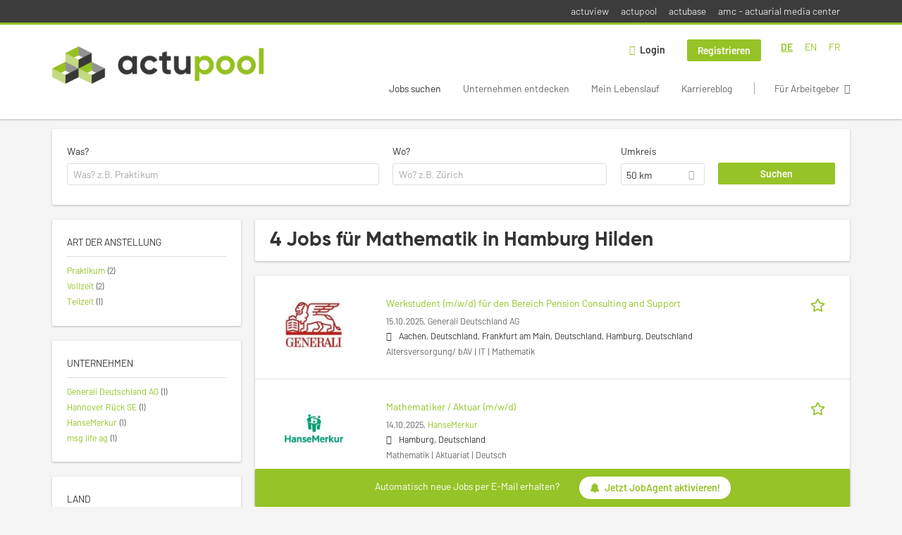

--- FILE ---
content_type: text/html; charset=utf-8
request_url: https://www.actupool.com/de/jobs/mathematik-0/hamburg/hilden/hannover
body_size: 14215
content:
<!DOCTYPE html>
<!--[if IEMobile 7]><html class="no-js ie iem7" lang="de" dir="ltr"><![endif]-->
<!--[if lte IE 6]><html class="no-js ie lt-ie9 lt-ie8 lt-ie7" lang="de" dir="ltr"><![endif]-->
<!--[if (IE 7)&(!IEMobile)]><html class="no-js ie lt-ie9 lt-ie8" lang="de" dir="ltr"><![endif]-->
<!--[if IE 8]><html class="no-js ie lt-ie9" lang="de" dir="ltr"><![endif]-->
<!--[if (gte IE 9)|(gt IEMobile 7)]><html class="no-js ie" lang="de" dir="ltr" prefix="og: http://ogp.me/ns# content: http://purl.org/rss/1.0/modules/content/ dc: http://purl.org/dc/terms/ foaf: http://xmlns.com/foaf/0.1/ rdfs: http://www.w3.org/2000/01/rdf-schema# sioc: http://rdfs.org/sioc/ns# sioct: http://rdfs.org/sioc/types# skos: http://www.w3.org/2004/02/skos/core# xsd: http://www.w3.org/2001/XMLSchema#"><![endif]-->
<!--[if !IE]><!--><html class="no-js" lang="de" dir="ltr" prefix="og: http://ogp.me/ns# content: http://purl.org/rss/1.0/modules/content/ dc: http://purl.org/dc/terms/ foaf: http://xmlns.com/foaf/0.1/ rdfs: http://www.w3.org/2000/01/rdf-schema# sioc: http://rdfs.org/sioc/ns# sioct: http://rdfs.org/sioc/types# skos: http://www.w3.org/2004/02/skos/core# xsd: http://www.w3.org/2001/XMLSchema#"><!--<![endif]-->
<head>
  <title>Mathematik Jobs in Hamburg Hilden Hannover | actupool</title>
  <!--[if IE]><![endif]-->
<meta charset="utf-8" />
<script type="text/javascript">window.dataLayer = window.dataLayer || [];function gtag() {dataLayer.push(arguments);}gtag('consent', 'default', {ad_storage: 'denied',analytics_storage: 'denied',ad_user_data: 'denied',ad_personalization: 'denied',wait_for_update: 2000});gtag('set', 'ads_data_redaction', true);</script>
<script>var dataLayer = window.dataLayer = window.dataLayer || []; dataLayer.push({"event":"jobSearch","entityId":"19201|19198|19189|19153","entityType":"view","entityBundle":"(none)","entityUid":-1,"userRole":"anonymous","company":"(none)","companies":"(none)","occupations":"Mathematik","occupation":"Mathematik","regions":"(none)","region":"(none)","jobApplicationType":"(none)","jobSource":-1,"jobUpgrades":"(none)","employmentType":"(none)","employmentTypes":"(none)"});</script>
<meta name="description" content="4 Jobs für Mathematik in Hamburg Hilden Hannover - Jobsuche auf actupool." />
<script type="application/ld+json">{"@context":"http:\/\/schema.org","@type":"WebSite","name":"actupool","url":"https:\/\/www.actupool.com"}</script>
<script type="application/ld+json">{"@context":"http:\/\/schema.org","@type":"Organization","url":"https:\/\/www.actupool.com","logo":"https:\/\/www.actupool.com\/de\/sites\/all\/themes\/actupool\/logo.png"}</script>
<link as="image" href="https://www.actupool.com/sites/all/themes/actupool/logo.png" rel="preload" />
<link as="font" href="https://www.actupool.com/profiles/recruiter/themes/epiq/dist/fonts/fontawesome-webfont.woff" type="font/woff" crossorigin="1" rel="preload" />
<link rel="shortcut icon" href="https://www.actupool.com/sites/all/themes/actupool/favicon.ico" type="image/vnd.microsoft.icon" />
<script>window.dataLayer = window.dataLayer || []; window.dataLayer.push();</script>
<link rel="profile" href="http://www.w3.org/1999/xhtml/vocab" />
<meta property="og:image" name="twitter:image:src" content="https://www.actupool.com/sites/all/themes/actupool/dist/images/og-image.jpg" />
<meta property="og:image" content="https://www.actupool.com/sites/all/themes/actupool/dist/images/og-image.jpg" />
<meta name="HandheldFriendly" content="true" />
<meta name="MobileOptimized" content="width" />
<meta http-equiv="cleartype" content="on" />
<link rel="apple-touch-icon" href="https://www.actupool.com/sites/all/themes/actupool/apple-touch-icon.png" />
<link rel="apple-touch-icon-precomposed" href="https://www.actupool.com/sites/all/themes/actupool/apple-touch-icon-precomposed.png" />
<meta name="viewport" content="width=device-width, initial-scale=1.0, minimum-scale=1.0" />
<link rel="canonical" href="https://www.actupool.com/de/jobs/mathematik-0/hamburg" />
<meta property="og:site_name" content="actupool" />
<meta property="og:type" content="article" />
<meta property="og:url" content="https://www.actupool.com/de/jobs/mathematik-0/hamburg/hilden/hannover" />
  <link type="text/css" rel="stylesheet" href="https://www.actupool.com/sites/default/files/advagg_css/css__ecI-b0vwEJN6z93gbin_rJzyoreyiqbGbvGNw-Nq9Js__v3bu_jS-KalT7VWCxG4S2YHDhQB22AbKBgcaS8N0x9U__vIJ4SzKengcH-FNpZTNHHU64f2I-02ICsPHOkNOignI.css" media="all" />
<style>@font-face{font-family:'drop';src:local(Arial),local(Droid)}@font-face{font-family:'spinjs';src:local(Arial),local(Droid)}.ajax-progress div.throbber{font-family:spinjs !important;line-height:15px;text-indent:1px;word-spacing:33px;letter-spacing:50px;font-size:25px;font-weight:400;text-decoration:none;color:#475a69;background-color:#000}</style>
<link type="text/css" rel="stylesheet" href="https://www.actupool.com/sites/default/files/advagg_css/css__vU54MfjNdVCAsADJi8scutRkqay5Gml0xQwGlxzKiO4__InbwkTsiUsTkLUZXP3RVA3whlCiJEMudjeEvPi1nigk__vIJ4SzKengcH-FNpZTNHHU64f2I-02ICsPHOkNOignI.css" media="all" />
<style>.ajax-progress div.throbber{font-family:spinjs !important;line-height:15px;text-indent:1px;word-spacing:33px;letter-spacing:50px;font-size:25px;font-weight:400;text-decoration:none;color:#475a69;background-color:#000}</style>
<link type="text/css" rel="stylesheet" href="https://www.actupool.com/sites/default/files/advagg_css/css__92vbEODaRa5RAmafoOYT6vhNPe92o-94l7rzBFsdsL4__1uV04zf1kOhYxHIndSihl52lFVC5QjbCaxDvwuybKe8__vIJ4SzKengcH-FNpZTNHHU64f2I-02ICsPHOkNOignI.css" media="all" />

<!--[if lte IE 8]>
<link type="text/css" rel="stylesheet" href="https://www.actupool.com/sites/default/files/advagg_css/css__ViiX6EVPw-kTGXAuH4gBNNca8HfjbtF-y5JfkuvuF28__6LuvJi4FC4BXkDCqvY4F7MrF69m2ZmQ-qe0BmpEinDM__vIJ4SzKengcH-FNpZTNHHU64f2I-02ICsPHOkNOignI.css" media="all" />
<![endif]-->
  <script src="https://app.usercentrics.eu/browser-ui/latest/loader.js" id="usercentrics-cmp" data-settings-id="000qEXSKx" defer="defer" data-tcf-enabled="true"></script>
</head>
<body class="html not-front not-logged-in page-search page-search-job page-search-job-mathematik-0 page-search-job-mathematik-0-hamburg page-search-job-mathematik-0-hamburg-hilden page-search-job-mathematik-0-hamburg-hilden-hannover i18n-de section-search sidebar-first has-branding-logo" x-ms-format-detection="none">
  <a href="#main-content" class="element-invisible element-focusable">Zum Hauptinhalt springen</a>
  <noscript aria-hidden="true"><iframe src="https://www.googletagmanager.com/ns.html?id=GTM-WMNL69Q" height="0" width="0" style="display:none;visibility:hidden" title="Google Tag Manager">Google Tag Manager</iframe></noscript>    <div class="navigation--sites">
    <div class="l-container">
        <div class="l-region l-region--navigation-sites">
    <nav id="block-menu-menu-actupool-top-level-nav" role="navigation" class="block block--menu block--menu-menu-actupool-top-level-nav">
      
  <ul class="menu"><li class="first leaf"><a href="https://www.actuview.com/" target="_blank">actuview</a></li>
<li class="leaf"><a href="https://actupool.com">actupool</a></li>
<li class="leaf"><a href="https://actubase.com/">actubase</a></li>
<li class="last leaf"><a href="https://actuarial-media.com/" target="_blank">amc - actuarial media center</a></li>
</ul></nav>
  </div>
    </div>
  </div>
<div  class="l-page">
  <header class="l-header" role="banner">
    <div class="l-mobile-menu">
      <div class="menu">
        <button class="menu--mobile__switch svg-icon--action svg-icon">
          
<span class="recruiter-epiq-icon svg-icon"  class="recruiter-epiq-icon svg-icon">
<svg xmlns="http://www.w3.org/2000/svg" role="img" aria-labelledby="bars" viewBox="0 0 100 100">
      <title id="bars">Menü</title>
    <use
    xlink:href="https://www.actupool.com/sites/all/themes/actupool/dist/icons/defs/icons.svg?refresh2#bars"></use>
</svg>
</span>
        </button>
      </div>
      <div class="l-branding-mobile">
                              <a href="/de"
               title="actupool" rel="home"
               class="site-logo">
              <img src="https://www.actupool.com/sites/all/themes/actupool/logo.png"
                   alt="actupool logo"/>
            </a>
                                </div>
      <a href="/search/job" class="svg-icon--action svg-icon">
        
<span class="recruiter-epiq-icon svg-icon"  class="recruiter-epiq-icon svg-icon">
<svg xmlns="http://www.w3.org/2000/svg" role="img" aria-labelledby="search" viewBox="0 0 100 100">
      <title id="search">Jobs suchen</title>
    <use
    xlink:href="https://www.actupool.com/sites/all/themes/actupool/dist/icons/defs/icons.svg?refresh2#search"></use>
</svg>
</span>
      </a>
    </div>
    <div class="l-container">
      <div class="l-branding">
                  <a href="/de"
             title="actupool" rel="home"
             class="site-logo">
            <img src="https://www.actupool.com/sites/all/themes/actupool/logo.png"
                 alt="actupool logo"/>
          </a>
                
                      </div>

            <div class="l-navigation-container mobile-menu">
        <div class="navigation__mobile-menu-branding">
                      <a href="/de"
               title="actupool" rel="home"
               class="site-logo">
              <img src="https://www.actupool.com/sites/all/themes/actupool/logo.png"
                   alt="actupool logo"/>
            </a>
                    <button class="mobile-menu__close svg-icon--action">
            
<span class="recruiter-epiq-icon svg-icon svg-icon--action"  class="recruiter-epiq-icon svg-icon svg-icon--action">
<svg xmlns="http://www.w3.org/2000/svg" role="img" aria-labelledby="times" viewBox="0 0 100 100">
      <title id="times">Menü schließen</title>
    <use
    xlink:href="https://www.actupool.com/sites/all/themes/actupool/dist/icons/defs/icons.svg?refresh2#times"></use>
</svg>
</span>
          </button>
        </div>
        <div class="l-navigation-top">
                      <div class="l-region l-region--navigation-top">
    <div id="block-locale-language" role="complementary" class="block block--locale block--locale-language">
        <div class="block__title"><span>Sprachen</span></div>
      <div class="block__content">
    <ul class="language-switcher-locale-url"><li class="de first"><a href="/de/jobs/mathematik-0/hamburg/hannover/hilden" class="language-link active" xml:lang="de" hreflang="de">DE</a></li>
<li class="en-UK"><a href="/en/jobs/mathematik-0/hamburg/hannover/hilden" class="language-link" xml:lang="en-UK" hreflang="en">EN</a></li>
<li class="fr last"><a href="/fr/jobs/mathematik-0/hamburg/hannover" class="language-link" xml:lang="fr" hreflang="fr">FR</a></li>
</ul>  </div>
</div>
<nav id="block-menu-menu-login-menu" role="navigation" aria-label="Loginmenü" class="block block--menu block-user-menu block--menu-menu-login-menu">
        <div class="block__title"><span><strong>Loginmenü</strong></span></div>
    
  <ul class="menu"><li class="first leaf"><a href="/de/user/login" class="login-transparent">Login</a></li>
<li class="last leaf"><a href="/de/user/register" class="epiq-button--primary">Registrieren</a></li>
</ul></nav>
  </div>
        </div>
        <div class="l-navigation-main">
            <div class="l-region l-region--navigation">
    <nav id="block-menu-menu-applicant-menu" role="navigation" aria-label="Bewerbermenü" class="block block--menu block-main-menu block-applicant-menu block--menu-menu-applicant-menu">
        <div class="block__title"><span><strong>Bewerbermenü</strong></span></div>
    
  <ul class="menu"><li class="first collapsed active-trail"><a href="/de/jobs" class="active-trail active">Jobs suchen</a></li>
<li class="leaf"><a href="/de/unternehmen-suchen">Unternehmen entdecken</a></li>
<li class="leaf"><a href="/de/lebenslauf">Mein Lebenslauf</a></li>
<li class="leaf"><a href="/de/news">Karriereblog</a></li>
<li class="last leaf"><a href="/de/recruiter" class="menu-item--switch">Für Arbeitgeber</a></li>
</ul></nav>
  </div>
        </div>
      </div>
    </div>
  </header>

  
      <div class="l-search">
      <div class="l-container">
          <div class="l-region l-region--search">
    <div id="block-views-exp-job-search-search-page" class="block block--views block-search block-job-search block--views-exp-job-search-search-page">
        <div class="block__content">
    <form role="search" class="views-exposed-form-job-search-search-page recruiter-geo-search-enabled mini-exposed-filters" action="/de/jobs/mathematik-0/hamburg/hilden/hannover" method="get" id="views-exposed-form-job-search-search-page" accept-charset="UTF-8"><div><div class="views-exposed-form">
  <div class="views-exposed-widgets clearfix">
          <div id="edit-search-wrapper" class="views-exposed-widget views-widget-filter-search_api_views_fulltext ">
                  <label for="edit-search">
            Was?          </label>
          <div class="views-widget">
            <div class="form-item form-type-autocomplete form-type-textfield form-item-search">
 <div class="form-item-input"><input class="auto_submit form-text form-autocomplete" data-search-api-autocomplete-search="search_api_views_job_search" placeholder="Was? z.B. Praktikum" type="text" id="edit-search" name="search" value="" size="30" maxlength="128" /><input type="hidden" id="edit-search-autocomplete" value="https://www.actupool.com/sapi_autocomplete.php?machine_name=search_api_views_job_search&amp;language=de" disabled="disabled" class="autocomplete" />
</div></div>
          </div>
                      </div>
                <div id="edit-job-geo-location-wrapper" class="views-exposed-widget views-widget-filter-job_geo_location has-operator ">
                  <label for="edit-job-geo-location">
            Wo?          </label>
          <div class="views-widget">
            <input id="edit-job-geo-location" type="hidden" name="job_geo_location" value="" />
<div id='root-job-geo-location'><div class='views-exposed-widget' style='visibility: hidden;'><div class='geosuggest__input-wrapper'><input type='text'></div></div></div>          </div>
                      </div>
              <div class='views-exposed-widget views-widget-filter-job_geo_location views-geo-radius'>
          <label for="edit-radius">
            Umkreis          </label>
          <div class="views-operator">
            <div class="form-item form-type-select form-item-radius">
  <div class="form-item-input"><select aria-label="Umkreis" class="formawesome-enhanced form-select" id="edit-radius" name="radius"><option value="">-</option><option value="5">5 km</option><option value="25">25 km</option><option value="50" selected="selected">50 km</option><option value="100">100 km</option><option value="200">200 km</option></select>
</div></div>
          </div>
        </div>
                          <div class="views-exposed-widget views-submit-button">
      <div class="mobile-trigger-wrapper"><div class="mobile-facets__trigger-wrapper"><a class="mobile-facets__trigger svg-icon--action svg-icon--baseline keyboard-clickable" tabindex="0" role="button">
<span class="recruiter-epiq-icon svg-icon"  class="recruiter-epiq-icon svg-icon">
<svg xmlns="http://www.w3.org/2000/svg" role="img" aria-labelledby="sliders-h" viewBox="0 0 100 100">
    <use
    xlink:href="https://www.actupool.com/sites/all/themes/actupool/dist/icons/defs/icons.svg?refresh2#sliders-h"></use>
</svg>
</span>
</a></div><div class="mobile-facets__buttons-wrapper"></div></div><div class="form-item form-type-submit form-item-Suchen">
 <input type="submit" id="edit-submit-job-search" name="Suchen" value="Suchen" class="form-submit button button--primary" />
</div>
<input class="latitude" data-geo="lat" type="hidden" name="lat" value="" />
<input class="longitude" data-geo="lng" type="hidden" name="lon" value="" />
<input class="country" data-geo="country" type="hidden" name="country" value="" />
<input class="administrative_area_level_1" data-geo="administrative_area_level_1" type="hidden" name="administrative_area_level_1" value="" />
    </div>
      </div>
</div>
</div></form>  </div>
</div>
  </div>
      </div>
    </div>
  
  <div class="l-main">
    <div class="l-container">
      <div class="l-content" role="main">
        <a id="main-content"></a>
                                                                          <div class="l-region l-region--content">
    <div class="view view-job-search view-id-job_search view-display-id-search_page view-dom-id-13a74592a85cdcc9f8fe85a1e0f98a42 mini-exposed-filters--results agent-box-sticky">
            <div class="view-header">
      <h1 class="search-result-header">4 Jobs für Mathematik in Hamburg Hilden</h1><div role="dialog" aria-hidden="true" aria-labelledby="Search dialog" aria-describedby="Modal dialog to create a new saved search for jobs" class="block-search-api-saved-searches--modal md-effect-3" data-show-automatic="true" data-show-automatic-time="10">
  <div id="block-search-api-saved-searches-job-search" class="block block--search-api-saved-searches agent-target block--search-api-saved-searches-job-search">
              <h2 class="block__title">Job Alert</h2>
        
    <div class="block-search-api-saved-searches__inner">
      <div class="block-search-api-saved-searches__icon">
      </div>
      <div class="block__content">
        <noscript>
  <style>form.antibot { display: none !important; }</style>
  <div class="antibot-no-js antibot-message antibot-message-warning messages warning">
    You must have JavaScript enabled to use this form.  </div>
</noscript>
<div id="search-api-saved-searches-save-form-wrapper"><form class="search-api-saved-searches-save-form antibot" action="/antibot" method="post" id="search-api-saved-searches-save-form" accept-charset="UTF-8"><div><div id="edit-description" class="form-item form-type-item">
 
<div class="description">Regelmäßig E-Mails bekommen für</div>
</div>
<div class="saved-search__search-results"> Mathematik Jobs in Hamburg Hilden Hannover </div><div class="form-item form-type-textfield form-item-mail">
  <label for="edit-mail">E-Mail <span class="form-required" title="Dieses Feld muss ausgefüllt werden.">*</span></label>
 <div class="form-item-input"><input placeholder="E-Mail" type="text" id="edit-mail" name="mail" value="" size="16" maxlength="100" class="form-text required" />
</div></div>
<input type="hidden" name="form_build_id" value="form-0Cv4KzmvoLwZi3pPPoZ5vRlQPUl6NF7AM__FKDkFPKU" />
<input type="hidden" name="form_id" value="search_api_saved_searches_save_form" />
<input type="hidden" name="antibot_key" value="" />
<input type="hidden" name="antibot_timestamp" value="1762287615" />
<div class="form-item form-type-submit form-item-op">
 <input type="submit" id="edit-submit" name="op" value="Jetzt aktivieren" class="form-submit button button--primary" />
</div>
<button type='button' class='hide-wide hide-narrow md-hide saved-search-button--cancel'>Abbrechen</button></div></form></div>      </div>
      <button class="md-close
                  md-hide-x                ">
        
<span class="recruiter-epiq-icon svg-icon"  class="recruiter-epiq-icon svg-icon">
<svg xmlns="http://www.w3.org/2000/svg" role="img" aria-labelledby="times" viewBox="0 0 100 100">
      <title id="times">Menü schließen</title>
    <use
    xlink:href="https://www.actupool.com/sites/all/themes/actupool/dist/icons/defs/icons.svg?refresh2#times"></use>
</svg>
</span>
<span class="hide-offscreen">Close dialog</span></button>
    </div>
  </div>
</div>
    </div>
  
  
  
      <div class="view-content">
        <div class="views-row views-row-1 views-row-odd views-row-first">
    <article id="node-19201"  about="/de/job/werkstudent-m-w-d-fuer-den-bereich-pension-consulting-and-support-19201" typeof="sioc:Item foaf:Document" class="node node--job-per-link node-teaser no-logo node-job node--teaser node--job-per-link--teaser">

  <div class="job__logo">
          <a href="https://www.actupool.com/de/job/werkstudent-m-w-d-fuer-den-bereich-pension-consulting-and-support-19201" class="recruiter-job-link" title="Werkstudent (m/w/d) für den Bereich Pension Consulting and Support">
        <picture  title="Werkstudent (m/w/d) für den Bereich Pension Consulting and Support">
<!--[if IE 9]><video style="display: none;"><![endif]-->
<source data-srcset="https://www.actupool.com/sites/default/files/styles/squared_teaser_logo_wide_1x/public/job-logo/generali_logo_2025_0.jpg?itok=-mScKugb 1x, https://www.actupool.com/sites/default/files/styles/squared_teaser_logo_wide_2x/public/job-logo/generali_logo_2025_0.jpg?itok=s2ecKTuG 2x" data-aspectratio="200/200" media="(min-width: 1200px)" />
<source data-srcset="https://www.actupool.com/sites/default/files/styles/squared_teaser_logo_narrow_1x/public/job-logo/generali_logo_2025_0.jpg?itok=7RTdj8SA 1x, https://www.actupool.com/sites/default/files/styles/squared_teaser_logo_narrow_2x/public/job-logo/generali_logo_2025_0.jpg?itok=VV_4pQsK 2x" data-aspectratio="200/200" media="(min-width: 800px)" />
<source data-srcset="https://www.actupool.com/sites/default/files/styles/squared_teaser_logo_small_1x/public/job-logo/generali_logo_2025_0.jpg?itok=oUYVINUS 1x, https://www.actupool.com/sites/default/files/styles/squared_teaser_logo_small_2x/public/job-logo/generali_logo_2025_0.jpg?itok=FwTByzNK 2x" data-aspectratio="150/150" media="(min-width: 480px)" />
<source data-srcset="https://www.actupool.com/sites/default/files/styles/squared_teaser_logo_mobile_1x/public/job-logo/generali_logo_2025_0.jpg?itok=Xmbvi6MX 1x, https://www.actupool.com/sites/default/files/styles/squared_teaser_logo_mobile_2x/public/job-logo/generali_logo_2025_0.jpg?itok=0doGJDWs 2x" data-aspectratio="200/200" media="(min-width: 0px)" />
<!--[if IE 9]></video><![endif]-->
<img  class="lazyload" data-aspectratio="" data-src="https://www.actupool.com/sites/default/files/styles/squared_logo/public/job-logo/generali_logo_2025_0.jpg?itok=Lx8eqNj4" alt="Werkstudent (m/w/d) für den Bereich Pension Consulting and Support job image" title="Werkstudent (m/w/d) für den Bereich Pension Consulting and Support" />
</picture>      </a>
          <div class="mobile_job_badge">
          </div>
                    <div class="job__links mobile">
        <div class="job__savethejob">
          <ul class="links links--inline node__links"><li class="recruiter_job_search_bookmark_anon first last"><a href="/de/job-bookmarks-anon/19201?destination=search/job/mathematik-0/hamburg/hilden/hannover" title="Job merken" rel="nofollow" data-nid="19201">
<span class="recruiter-epiq-icon  svg-icon svg-icon--action"  class="recruiter-epiq-icon  svg-icon svg-icon--action">
<svg xmlns="http://www.w3.org/2000/svg" role="img" aria-labelledby="shape-star-line" viewBox="0 0 100 100">
      <title id="shape-star-line">Job merken</title>
    <use
    xlink:href="https://www.actupool.com/sites/all/themes/actupool/dist/icons/defs/icons.svg?refresh2#shape-star-line"></use>
</svg>
</span>
<span>Job merken</span></a></li>
</ul>        </div>
              </div>
      </div>

  <div class="mobile_job__content">
  <div class="job__content clearfix" class="node__content">

    <h2 class="node__title">
            <a href="https://www.actupool.com/de/job/werkstudent-m-w-d-fuer-den-bereich-pension-consulting-and-support-19201" class="recruiter-job-link" title="Werkstudent (m/w/d) für den Bereich Pension Consulting and Support">
        Werkstudent (m/w/d) für den Bereich Pension Consulting and Support      </a>
    </h2>

    <div class="description">
      <span class="date">
                  15.10.2025,               </span>
        <span class="recruiter-company-profile-job-organization">Generali Deutschland AG</span>    </div>

    
          <div class="location">
        <span>Aachen, Deutschland, Frankfurt am Main, Deutschland, Hamburg, Deutschland</span>      </div>
    
    <div class="terms">
      Altersversorgung/ bAV | IT | Mathematik    </div>

        </div>

  <div class="job__links desktop">
    <ul class="links links--inline node__links"><li class="recruiter_job_search_bookmark_anon first last"><a href="/de/job-bookmarks-anon/19201?destination=search/job/mathematik-0/hamburg/hilden/hannover" title="Job merken" rel="nofollow" data-nid="19201">
<span class="recruiter-epiq-icon  svg-icon svg-icon--action"  class="recruiter-epiq-icon  svg-icon svg-icon--action">
<svg xmlns="http://www.w3.org/2000/svg" role="img" aria-labelledby="shape-star-line" viewBox="0 0 100 100">
      <title id="shape-star-line">Job merken</title>
    <use
    xlink:href="https://www.actupool.com/sites/all/themes/actupool/dist/icons/defs/icons.svg?refresh2#shape-star-line"></use>
</svg>
</span>
<span>Job merken</span></a></li>
</ul>      </div>

  
</article>
  </div>
  <div class="views-row views-row-2 views-row-even">
    <article id="node-19198"  about="/de/job/mathematiker-aktuar-m-w-d-19198" typeof="sioc:Item foaf:Document" class="node node--job-per-link node-teaser has-logo node-job node--teaser node--job-per-link--teaser">

  <div class="job__logo">
          <a href="https://www.actupool.com/de/job/mathematiker-aktuar-m-w-d-19198" class="recruiter-job-link" title="Mathematiker / Aktuar (m/w/d)">
        <picture  title="HanseMerkur">
<!--[if IE 9]><video style="display: none;"><![endif]-->
<source data-srcset="https://www.actupool.com/sites/default/files/styles/squared_teaser_logo_wide_1x/public/company_logos/hm_logo_zentriert_72dpi.jpg?itok=8GyHg_Yb 1x, https://www.actupool.com/sites/default/files/styles/squared_teaser_logo_wide_2x/public/company_logos/hm_logo_zentriert_72dpi.jpg?itok=IJsSLsLB 2x" data-aspectratio="200/200" media="(min-width: 1200px)" />
<source data-srcset="https://www.actupool.com/sites/default/files/styles/squared_teaser_logo_narrow_1x/public/company_logos/hm_logo_zentriert_72dpi.jpg?itok=XDd_X0Cb 1x, https://www.actupool.com/sites/default/files/styles/squared_teaser_logo_narrow_2x/public/company_logos/hm_logo_zentriert_72dpi.jpg?itok=n-cg6mBV 2x" data-aspectratio="200/200" media="(min-width: 800px)" />
<source data-srcset="https://www.actupool.com/sites/default/files/styles/squared_teaser_logo_small_1x/public/company_logos/hm_logo_zentriert_72dpi.jpg?itok=gv0h-XLj 1x, https://www.actupool.com/sites/default/files/styles/squared_teaser_logo_small_2x/public/company_logos/hm_logo_zentriert_72dpi.jpg?itok=sdMSVnQH 2x" data-aspectratio="150/150" media="(min-width: 480px)" />
<source data-srcset="https://www.actupool.com/sites/default/files/styles/squared_teaser_logo_mobile_1x/public/company_logos/hm_logo_zentriert_72dpi.jpg?itok=57qDimBp 1x, https://www.actupool.com/sites/default/files/styles/squared_teaser_logo_mobile_2x/public/company_logos/hm_logo_zentriert_72dpi.jpg?itok=CZbZRcFr 2x" data-aspectratio="200/200" media="(min-width: 0px)" />
<!--[if IE 9]></video><![endif]-->
<img  class="lazyload" data-aspectratio="" data-src="https://www.actupool.com/sites/default/files/styles/frontpage_company_logo/public/company_logos/hm_logo_zentriert_72dpi.jpg?itok=lBI37r3S" alt="HanseMerkur" title="HanseMerkur" />
</picture>      </a>
          <div class="mobile_job_badge">
          </div>
                    <div class="job__links mobile">
        <div class="job__savethejob">
          <ul class="links links--inline node__links"><li class="recruiter_job_search_bookmark_anon first last"><a href="/de/job-bookmarks-anon/19198?destination=search/job/mathematik-0/hamburg/hilden/hannover" title="Job merken" rel="nofollow" data-nid="19198">
<span class="recruiter-epiq-icon  svg-icon svg-icon--action"  class="recruiter-epiq-icon  svg-icon svg-icon--action">
<svg xmlns="http://www.w3.org/2000/svg" role="img" aria-labelledby="shape-star-line--2" viewBox="0 0 100 100">
      <title id="shape-star-line--2">Job merken</title>
    <use
    xlink:href="https://www.actupool.com/sites/all/themes/actupool/dist/icons/defs/icons.svg?refresh2#shape-star-line"></use>
</svg>
</span>
<span>Job merken</span></a></li>
</ul>        </div>
              </div>
      </div>

  <div class="mobile_job__content">
  <div class="job__content clearfix" class="node__content">

    <h2 class="node__title">
            <a href="https://www.actupool.com/de/job/mathematiker-aktuar-m-w-d-19198" class="recruiter-job-link" title="Mathematiker / Aktuar (m/w/d)">
        Mathematiker / Aktuar (m/w/d)      </a>
    </h2>

    <div class="description">
      <span class="date">
                  14.10.2025,               </span>
        <span class="recruiter-company-profile-job-organization"><a href="https://www.actupool.com/de/unternehmen/hansemerkur-0">HanseMerkur</a></span>    </div>

    
          <div class="location">
        <span>Hamburg, Deutschland</span>      </div>
    
    <div class="terms">
      Mathematik | Aktuariat | Deutsch    </div>

        </div>

  <div class="job__links desktop">
    <ul class="links links--inline node__links"><li class="recruiter_job_search_bookmark_anon first last"><a href="/de/job-bookmarks-anon/19198?destination=search/job/mathematik-0/hamburg/hilden/hannover" title="Job merken" rel="nofollow" data-nid="19198">
<span class="recruiter-epiq-icon  svg-icon svg-icon--action"  class="recruiter-epiq-icon  svg-icon svg-icon--action">
<svg xmlns="http://www.w3.org/2000/svg" role="img" aria-labelledby="shape-star-line--2" viewBox="0 0 100 100">
      <title id="shape-star-line--2">Job merken</title>
    <use
    xlink:href="https://www.actupool.com/sites/all/themes/actupool/dist/icons/defs/icons.svg?refresh2#shape-star-line"></use>
</svg>
</span>
<span>Job merken</span></a></li>
</ul>      </div>

  
</article>
  </div>
  <div class="views-row views-row-3 views-row-odd">
    <article id="node-19189"  about="/de/job/aktuarin-mathematikerin-kraftfahrt-und-sachversicherung-19189" typeof="sioc:Item foaf:Document" class="node node--job-per-link node-teaser has-logo node-job node--teaser node--job-per-link--teaser">

  <div class="job__logo">
          <a href="https://www.actupool.com/de/job/aktuarin-mathematikerin-kraftfahrt-und-sachversicherung-19189" class="recruiter-job-link" title="Aktuar:in / Mathematiker:in Kraftfahrt- und Sachversicherung">
        <picture  title="Hannover Rück SE">
<!--[if IE 9]><video style="display: none;"><![endif]-->
<source data-srcset="https://www.actupool.com/sites/default/files/styles/squared_teaser_logo_wide_1x/public/company_logos/hannoverre-logotype_color.png?itok=g0sUNT1f 1x, https://www.actupool.com/sites/default/files/styles/squared_teaser_logo_wide_2x/public/company_logos/hannoverre-logotype_color.png?itok=8_PxEwYx 2x" data-aspectratio="200/200" media="(min-width: 1200px)" />
<source data-srcset="https://www.actupool.com/sites/default/files/styles/squared_teaser_logo_narrow_1x/public/company_logos/hannoverre-logotype_color.png?itok=40YDLvMr 1x, https://www.actupool.com/sites/default/files/styles/squared_teaser_logo_narrow_2x/public/company_logos/hannoverre-logotype_color.png?itok=CCgGeUnh 2x" data-aspectratio="200/200" media="(min-width: 800px)" />
<source data-srcset="https://www.actupool.com/sites/default/files/styles/squared_teaser_logo_small_1x/public/company_logos/hannoverre-logotype_color.png?itok=zlknYRZh 1x, https://www.actupool.com/sites/default/files/styles/squared_teaser_logo_small_2x/public/company_logos/hannoverre-logotype_color.png?itok=tv4FUU8x 2x" data-aspectratio="150/150" media="(min-width: 480px)" />
<source data-srcset="https://www.actupool.com/sites/default/files/styles/squared_teaser_logo_mobile_1x/public/company_logos/hannoverre-logotype_color.png?itok=rqdo2Qg8 1x, https://www.actupool.com/sites/default/files/styles/squared_teaser_logo_mobile_2x/public/company_logos/hannoverre-logotype_color.png?itok=OLONRgkN 2x" data-aspectratio="200/200" media="(min-width: 0px)" />
<!--[if IE 9]></video><![endif]-->
<img  class="lazyload" data-aspectratio="" data-src="https://www.actupool.com/sites/default/files/styles/frontpage_company_logo/public/company_logos/hannoverre-logotype_color.png?itok=JUxMGpSx" alt="Hannover Rück SE" title="Hannover Rück SE" />
</picture>      </a>
          <div class="mobile_job_badge">
          </div>
                    <div class="job__links mobile">
        <div class="job__savethejob">
          <ul class="links links--inline node__links"><li class="recruiter_job_search_bookmark_anon first last"><a href="/de/job-bookmarks-anon/19189?destination=search/job/mathematik-0/hamburg/hilden/hannover" title="Job merken" rel="nofollow" data-nid="19189">
<span class="recruiter-epiq-icon  svg-icon svg-icon--action"  class="recruiter-epiq-icon  svg-icon svg-icon--action">
<svg xmlns="http://www.w3.org/2000/svg" role="img" aria-labelledby="shape-star-line--3" viewBox="0 0 100 100">
      <title id="shape-star-line--3">Job merken</title>
    <use
    xlink:href="https://www.actupool.com/sites/all/themes/actupool/dist/icons/defs/icons.svg?refresh2#shape-star-line"></use>
</svg>
</span>
<span>Job merken</span></a></li>
</ul>        </div>
              </div>
      </div>

  <div class="mobile_job__content">
  <div class="job__content clearfix" class="node__content">

    <h2 class="node__title">
            <a href="https://www.actupool.com/de/job/aktuarin-mathematikerin-kraftfahrt-und-sachversicherung-19189" class="recruiter-job-link" title="Aktuar:in / Mathematiker:in Kraftfahrt- und Sachversicherung">
        Aktuar:in / Mathematiker:in Kraftfahrt- und Sachversicherung      </a>
    </h2>

    <div class="description">
      <span class="date">
                  29.09.2025,               </span>
        <span class="recruiter-company-profile-job-organization"><a href="https://www.actupool.com/de/unternehmen/hannover-rueck-se">Hannover Rück SE</a></span>    </div>

    
          <div class="location">
        <span>Hannover, Deutschland</span>      </div>
    
    <div class="terms">
      Aktuariat | Mathematik | Rückversicherung | Deutsch | Englisch    </div>

        </div>

  <div class="job__links desktop">
    <ul class="links links--inline node__links"><li class="recruiter_job_search_bookmark_anon first last"><a href="/de/job-bookmarks-anon/19189?destination=search/job/mathematik-0/hamburg/hilden/hannover" title="Job merken" rel="nofollow" data-nid="19189">
<span class="recruiter-epiq-icon  svg-icon svg-icon--action"  class="recruiter-epiq-icon  svg-icon svg-icon--action">
<svg xmlns="http://www.w3.org/2000/svg" role="img" aria-labelledby="shape-star-line--3" viewBox="0 0 100 100">
      <title id="shape-star-line--3">Job merken</title>
    <use
    xlink:href="https://www.actupool.com/sites/all/themes/actupool/dist/icons/defs/icons.svg?refresh2#shape-star-line"></use>
</svg>
</span>
<span>Job merken</span></a></li>
</ul>      </div>

  
</article>
  </div>
  <div class="views-row views-row-4 views-row-even views-row-last">
    <article id="node-19153"  about="/de/job/praktikant-mathematik-lebensversicherungstechnik-m-w-d-19153" typeof="sioc:Item foaf:Document" class="node node--job-per-link node-teaser has-logo node-job node--teaser node--job-per-link--teaser">

  <div class="job__logo">
          <a href="https://www.actupool.com/de/job/praktikant-mathematik-lebensversicherungstechnik-m-w-d-19153" class="recruiter-job-link" title="Praktikant Mathematik / Lebensversicherungstechnik (all genders)">
        <picture  title="msg life ag">
<!--[if IE 9]><video style="display: none;"><![endif]-->
<source data-srcset="https://www.actupool.com/sites/default/files/styles/squared_teaser_logo_wide_1x/public/company_logos/msg_logo.png?itok=c4IP6gis 1x, https://www.actupool.com/sites/default/files/styles/squared_teaser_logo_wide_2x/public/company_logos/msg_logo.png?itok=CSpaNoI0 2x" data-aspectratio="200/200" media="(min-width: 1200px)" />
<source data-srcset="https://www.actupool.com/sites/default/files/styles/squared_teaser_logo_narrow_1x/public/company_logos/msg_logo.png?itok=IMDN71Xg 1x, https://www.actupool.com/sites/default/files/styles/squared_teaser_logo_narrow_2x/public/company_logos/msg_logo.png?itok=txD9WBiV 2x" data-aspectratio="200/200" media="(min-width: 800px)" />
<source data-srcset="https://www.actupool.com/sites/default/files/styles/squared_teaser_logo_small_1x/public/company_logos/msg_logo.png?itok=N72qb3_c 1x, https://www.actupool.com/sites/default/files/styles/squared_teaser_logo_small_2x/public/company_logos/msg_logo.png?itok=-EoPxEey 2x" data-aspectratio="150/150" media="(min-width: 480px)" />
<source data-srcset="https://www.actupool.com/sites/default/files/styles/squared_teaser_logo_mobile_1x/public/company_logos/msg_logo.png?itok=43D6O7kR 1x, https://www.actupool.com/sites/default/files/styles/squared_teaser_logo_mobile_2x/public/company_logos/msg_logo.png?itok=wWSXirMB 2x" data-aspectratio="200/200" media="(min-width: 0px)" />
<!--[if IE 9]></video><![endif]-->
<img  class="lazyload" data-aspectratio="" data-src="https://www.actupool.com/sites/default/files/styles/frontpage_company_logo/public/company_logos/msg_logo.png?itok=A7a_HSWV" alt="msg life ag" title="msg life ag" />
</picture>      </a>
          <div class="mobile_job_badge">
          </div>
                    <div class="job__links mobile">
        <div class="job__savethejob">
          <ul class="links links--inline node__links"><li class="recruiter_job_search_bookmark_anon first last"><a href="/de/job-bookmarks-anon/19153?destination=search/job/mathematik-0/hamburg/hilden/hannover" title="Job merken" rel="nofollow" data-nid="19153">
<span class="recruiter-epiq-icon  svg-icon svg-icon--action"  class="recruiter-epiq-icon  svg-icon svg-icon--action">
<svg xmlns="http://www.w3.org/2000/svg" role="img" aria-labelledby="shape-star-line--4" viewBox="0 0 100 100">
      <title id="shape-star-line--4">Job merken</title>
    <use
    xlink:href="https://www.actupool.com/sites/all/themes/actupool/dist/icons/defs/icons.svg?refresh2#shape-star-line"></use>
</svg>
</span>
<span>Job merken</span></a></li>
</ul>        </div>
              </div>
      </div>

  <div class="mobile_job__content">
  <div class="job__content clearfix" class="node__content">

    <h2 class="node__title">
            <a href="https://www.actupool.com/de/job/praktikant-mathematik-lebensversicherungstechnik-m-w-d-19153" class="recruiter-job-link" title="Praktikant Mathematik / Lebensversicherungstechnik (all genders)">
        Praktikant Mathematik / Lebensversicherungstechnik (all genders)      </a>
    </h2>

    <div class="description">
      <span class="date">
                  02.09.2025,               </span>
        <span class="recruiter-company-profile-job-organization"><a href="https://www.actupool.com/de/unternehmen/msg-insurit">msg life ag</a></span>    </div>

    
          <div class="location">
        <span>München, Deutschland, Leinfelden-Echterdingen, Deutschland, Hamburg, Deutschland, Köln, Deutschland</span>      </div>
    
    <div class="terms">
      Mathematik    </div>

        </div>

  <div class="job__links desktop">
    <ul class="links links--inline node__links"><li class="recruiter_job_search_bookmark_anon first last"><a href="/de/job-bookmarks-anon/19153?destination=search/job/mathematik-0/hamburg/hilden/hannover" title="Job merken" rel="nofollow" data-nid="19153">
<span class="recruiter-epiq-icon  svg-icon svg-icon--action"  class="recruiter-epiq-icon  svg-icon svg-icon--action">
<svg xmlns="http://www.w3.org/2000/svg" role="img" aria-labelledby="shape-star-line--4" viewBox="0 0 100 100">
      <title id="shape-star-line--4">Job merken</title>
    <use
    xlink:href="https://www.actupool.com/sites/all/themes/actupool/dist/icons/defs/icons.svg?refresh2#shape-star-line"></use>
</svg>
</span>
<span>Job merken</span></a></li>
</ul>      </div>

  
</article>
  </div>
    </div>
  
  
  
  
      <div class="view-footer">
      <div class="agent-box"><span class="agent-info">Automatisch neue Jobs per E-Mail erhalten?</span><span class="agent-link open-modal"><a href="#save-search"><span class="recruiter-epiq-icon svg-icon" aria-hidden="true">
<svg xmlns="http://www.w3.org/2000/svg" role="img" aria-labelledby="bell" viewbox="0 0 100 100">      <title id="bell">Bell</title>    <use xlink:href="https://www.actupool.com/sites/all/themes/actupool/dist/icons/defs/icons.svg?refresh2#bell"></use></svg><p></p></span>Jetzt JobAgent aktivieren!</a></span></div>
    </div>
  
  
</div>  </div>
              </div>

      <div role="complementary" class="l-region l-region--sidebar-first mini-exposed-filters sidebar--facetapi mobile-menu"'>
<div class="navigation__mobile-menu-branding">
      <a href="/de"
       title="actupool" rel="home"
       class="site-logo">
      <img src="https://www.actupool.com/sites/all/themes/actupool/logo.png"
           alt="actupool"/>
    </a>
    <button class="mobile-menu__close svg-icon--action">
    
<span class="recruiter-epiq-icon svg-icon svg-icon--action"  class="recruiter-epiq-icon svg-icon svg-icon--action">
<svg xmlns="http://www.w3.org/2000/svg" role="img" aria-labelledby="times--2" viewBox="0 0 100 100">
      <title id="times--2">Menü schließen</title>
    <use
    xlink:href="https://www.actupool.com/sites/all/themes/actupool/dist/icons/defs/icons.svg?refresh2#times"></use>
</svg>
</span>
  </button>
</div>
<div id="block-facetapi-izmjzjoerbiekfxpxetvxqncqhkah8gm" class="block block--facetapi block--facetapi-izmjzjoerbiekfxpxetvxqncqhkah8gm block--menu">
        <div class="block__title"><span>Art der Anstellung</span></div>
      <div class="block__content">
    <ul class="facetapi-facetapi-links facetapi-facet-field-job-employment-type-termparents-all" id="facetapi-facet-search-apijob-search-block-field-job-employment-type-termparents-all"><li class="leaf"><a href="/de/jobs/praktikum/mathematik-0/hamburg/hannover/hilden" class="facetapi-inactive" id="facetapi-link--12"><span class="facetapi-facet-text">Praktikum</span> <span class="facetapi-link__counter">(2)</span></a></li>
<li class="leaf"><a href="/de/jobs/vollzeit/mathematik-0/hamburg/hannover/hilden" class="facetapi-inactive" id="facetapi-link--13"><span class="facetapi-facet-text">Vollzeit</span> <span class="facetapi-link__counter">(2)</span></a></li>
<li class="leaf"><a href="/de/jobs/teilzeit/mathematik-0/hamburg/hannover/hilden" class="facetapi-inactive" id="facetapi-link--14"><span class="facetapi-facet-text">Teilzeit</span> <span class="facetapi-link__counter">(1)</span></a></li>
</ul>  </div>
</div>
<div id="block-facetapi-f38lmzc4zmurbcssqp2xslejxwyta0iq" class="block block--facetapi block--facetapi-f38lmzc4zmurbcssqp2xslejxwyta0iq block--menu">
        <div class="block__title"><span>Unternehmen</span></div>
      <div class="block__content">
    <ul class="facetapi-facetapi-links facetapi-facet-recruiter-company-profile-job-organization-raw" id="facetapi-facet-search-apijob-search-block-recruiter-company-profile-job-organization-raw"><li class="leaf"><a href="/de/jobs/mathematik-0/hamburg/hannover/hilden/generali-deutschland-ag" class="facetapi-inactive" id="facetapi-link"><span class="facetapi-facet-text">Generali Deutschland AG</span> <span class="facetapi-link__counter">(1)</span></a></li>
<li class="leaf"><a href="/de/jobs/mathematik-0/hamburg/hannover/hilden/hannover-ruck-se" class="facetapi-inactive" id="facetapi-link--2"><span class="facetapi-facet-text">Hannover Rück SE</span> <span class="facetapi-link__counter">(1)</span></a></li>
<li class="leaf"><a href="/de/jobs/mathematik-0/hamburg/hannover/hilden/hansemerkur" class="facetapi-inactive" id="facetapi-link--3"><span class="facetapi-facet-text">HanseMerkur</span> <span class="facetapi-link__counter">(1)</span></a></li>
<li class="leaf"><a href="/de/jobs/mathematik-0/hamburg/hannover/hilden/msg-life-ag" class="facetapi-inactive" id="facetapi-link--4"><span class="facetapi-facet-text">msg life ag</span> <span class="facetapi-link__counter">(1)</span></a></li>
</ul>  </div>
</div>
<div id="block-facetapi-aq0zyrtfemwbefmnbvpqaqjxtqputi8r" class="block block--facetapi block--facetapi-aq0zyrtfemwbefmnbvpqaqjxtqputi8r block--menu">
        <div class="block__title"><span>Land</span></div>
      <div class="block__content">
    <ul class="facetapi-facetapi-links facetapi-facet-field-job-regionparents-all" id="facetapi-facet-search-apijob-search-block-field-job-regionparents-all"><li class="active expanded"><a href="/de/jobs/mathematik-0" class="facetapi-active active" rel="nofollow" id="facetapi-link--24" title="Filter nach Deutschland entfernen"><i class="facetapi-clear"></i> </a><span class="facetapi-facet-text">Deutschland</span><div class="item-list"><ul class="active expanded"><li class="active leaf first"><a href="/de/jobs/mathematik-0" class="facetapi-active active" rel="nofollow" id="facetapi-link--25" title="Filter nach Hamburg entfernen"><i class="facetapi-clear"></i> </a><span class="facetapi-facet-text">Hamburg</span></li>
<li class="active leaf"><a href="/de/jobs/mathematik-0" class="facetapi-active active" rel="nofollow" id="facetapi-link--26" title="Filter nach Hannover entfernen"><i class="facetapi-clear"></i> </a><span class="facetapi-facet-text">Hannover</span></li>
<li class="active leaf"><a href="/de/jobs/mathematik-0" class="facetapi-zero-results facetapi-active active" id="facetapi-link--27" title="Filter nach Hilden entfernen"><i class="facetapi-clear"></i> </a><span class="facetapi-facet-text">Hilden</span></li>
<li class="leaf"><a href="/de/jobs/mathematik-0/munchen" class="facetapi-inactive" rel="nofollow" id="facetapi-link--28"><span class="facetapi-facet-text">München</span> <span class="facetapi-link__counter">(3)</span></a></li>
<li class="leaf"><a href="/de/jobs/mathematik-0/koln" class="facetapi-inactive" rel="nofollow" id="facetapi-link--29"><span class="facetapi-facet-text">Köln</span> <span class="facetapi-link__counter">(2)</span></a></li>
<li class="leaf"><a href="/de/jobs/mathematik-0/leinfelden-echterdingen" class="facetapi-inactive" rel="nofollow" id="facetapi-link--30"><span class="facetapi-facet-text">Leinfelden-Echterdingen</span> <span class="facetapi-link__counter">(2)</span></a></li>
<li class="leaf"><a href="/de/jobs/mathematik-0/aachen" class="facetapi-inactive" rel="nofollow" id="facetapi-link--31"><span class="facetapi-facet-text">Aachen</span> <span class="facetapi-link__counter">(1)</span></a></li>
<li class="leaf"><a href="/de/jobs/mathematik-0/dusseldorf" class="facetapi-inactive" rel="nofollow" id="facetapi-link--32"><span class="facetapi-facet-text">Düsseldorf</span> <span class="facetapi-link__counter">(1)</span></a></li>
<li class="leaf"><a href="/de/jobs/mathematik-0/frankfurt-am-main" class="facetapi-inactive" rel="nofollow" id="facetapi-link--33"><span class="facetapi-facet-text">Frankfurt am Main</span> <span class="facetapi-link__counter">(1)</span></a></li>
<li class="leaf"><a href="/de/jobs/mathematik-0/montabaur" class="facetapi-inactive" rel="nofollow" id="facetapi-link--34"><span class="facetapi-facet-text">Montabaur</span> <span class="facetapi-link__counter">(1)</span></a></li>
<li class="leaf last"><a href="/de/jobs/mathematik-0/wiesbaden" class="facetapi-inactive" rel="nofollow" id="facetapi-link--35"><span class="facetapi-facet-text">Wiesbaden</span> <span class="facetapi-link__counter">(1)</span></a></li>
</ul></div></li>
</ul>  </div>
</div>
<div id="block-facetapi-g4chbhgffwqxiogb8phx4csrm0azazz4" class="block block--facetapi block--facetapi-g4chbhgffwqxiogb8phx4csrm0azazz4 block--menu">
        <div class="block__title"><span>Stadt</span></div>
      <div class="block__content">
    <ul class="facetapi-facetapi-links facetapi-facet-recruiter-job-region-states" id="facetapi-facet-search-apijob-search-block-recruiter-job-region-states"><li class="leaf"><a href="/de/jobs/mathematik-0/hamburg/hannover/hilden/hamburg" class="facetapi-inactive" id="facetapi-link--5"><span class="facetapi-facet-text">Hamburg</span> <span class="facetapi-link__counter">(3)</span></a></li>
<li class="leaf"><a href="/de/jobs/mathematik-0/hamburg/hannover/hilden/aachen" class="facetapi-inactive" id="facetapi-link--6"><span class="facetapi-facet-text">Aachen</span> <span class="facetapi-link__counter">(1)</span></a></li>
<li class="leaf"><a href="/de/jobs/mathematik-0/hamburg/hannover/hilden/frankfurt-am-main" class="facetapi-inactive" id="facetapi-link--7"><span class="facetapi-facet-text">Frankfurt am Main</span> <span class="facetapi-link__counter">(1)</span></a></li>
<li class="leaf"><a href="/de/jobs/mathematik-0/hamburg/hannover/hilden/hannover" class="facetapi-inactive" id="facetapi-link--8"><span class="facetapi-facet-text">Hannover</span> <span class="facetapi-link__counter">(1)</span></a></li>
<li class="leaf"><a href="/de/jobs/mathematik-0/hamburg/hannover/hilden/koln" class="facetapi-inactive" id="facetapi-link--9"><span class="facetapi-facet-text">Köln</span> <span class="facetapi-link__counter">(1)</span></a></li>
<li class="leaf"><a href="/de/jobs/mathematik-0/hamburg/hannover/hilden/leinfelden-echterdingen" class="facetapi-inactive" id="facetapi-link--10"><span class="facetapi-facet-text">Leinfelden-Echterdingen</span> <span class="facetapi-link__counter">(1)</span></a></li>
<li class="leaf"><a href="/de/jobs/mathematik-0/hamburg/hannover/hilden/munchen" class="facetapi-inactive" id="facetapi-link--11"><span class="facetapi-facet-text">München</span> <span class="facetapi-link__counter">(1)</span></a></li>
</ul>  </div>
</div>
<div id="block-facetapi-v3nkwi4cgrji5bhgvl3k6y1dktykhuo8" class="block block--facetapi block--facetapi-v3nkwi4cgrji5bhgvl3k6y1dktykhuo8 block--menu">
        <div class="block__title"><span>Berufsfeld</span></div>
      <div class="block__content">
    <ul class="facetapi-facetapi-links facetapi-facet-field-job-occupational-fieldparents-all" id="facetapi-facet-search-apijob-search-block-field-job-occupational-fieldparents-all"><li class="active leaf"><a href="/de/jobs/hamburg/hannover/hilden" class="facetapi-active active" id="facetapi-link--15" title="Filter nach Mathematik entfernen"><i class="facetapi-clear"></i> </a><span class="facetapi-facet-text">Mathematik</span></li>
<li class="leaf"><a href="/de/jobs/aktuariat/hamburg/hannover/hilden" class="facetapi-inactive" id="facetapi-link--16"><span class="facetapi-facet-text">Aktuariat</span> <span class="facetapi-link__counter">(5)</span></a></li>
<li class="leaf"><a href="/de/jobs/it/hamburg/hannover/hilden" class="facetapi-inactive" id="facetapi-link--17"><span class="facetapi-facet-text">IT</span> <span class="facetapi-link__counter">(2)</span></a></li>
<li class="leaf"><a href="/de/jobs/ruckversicherung/hamburg/hannover/hilden" class="facetapi-inactive" id="facetapi-link--18"><span class="facetapi-facet-text">Rückversicherung</span> <span class="facetapi-link__counter">(2)</span></a></li>
<li class="leaf"><a href="/de/jobs/altersversorgung-bav/hamburg/hannover/hilden" class="facetapi-inactive" id="facetapi-link--19"><span class="facetapi-facet-text">Altersversorgung/ bAV</span> <span class="facetapi-link__counter">(1)</span></a></li>
<li class="leaf"><a href="/de/jobs/krankenversicherung/hamburg/hannover/hilden" class="facetapi-inactive" id="facetapi-link--20"><span class="facetapi-facet-text">Krankenversicherung</span> <span class="facetapi-link__counter">(1)</span></a></li>
<li class="leaf"><a href="/de/jobs/risikomanagement/hamburg/hannover/hilden" class="facetapi-inactive" id="facetapi-link--21"><span class="facetapi-facet-text">Risikomanagement</span> <span class="facetapi-link__counter">(1)</span></a></li>
<li class="leaf"><a href="/de/jobs/schaden-unfallversicherung/hamburg/hannover/hilden" class="facetapi-inactive" id="facetapi-link--22"><span class="facetapi-facet-text">Schaden-/Unfallversicherung</span> <span class="facetapi-link__counter">(1)</span></a></li>
<li class="leaf"><a href="/de/jobs/wirtschaftspruefung-0/hamburg/hannover/hilden" class="facetapi-inactive" id="facetapi-link--23"><span class="facetapi-facet-text">Wirtschaftsprüfung</span> <span class="facetapi-link__counter">(1)</span></a></li>
</ul>  </div>
</div>
<div id="block-current-search-job-search-current-search" class="block block--current-search block--current-search-job-search-current-search">
        <div class="block__title"><span>Aktuelle Suche</span></div>
      <div class="block__content">
    <div class="current-search-item current-search-item-active current-search-item-active-items"><ul class=""><li class="active"><a href="/de/jobs/hamburg/hannover/hilden" rel="nofollow" class="active"><i class="facetapi-clear"></i> <span class="element-invisible"> Filter nach &lt;span class=&#039;facetapi-facet-text&#039;&gt;Mathematik&lt;/span&gt; entfernen </span></a><span class='facetapi-facet-text'>Mathematik</span></li>
<li class="active active"><a href="/de/jobs/mathematik-0" rel="nofollow" class="active"><i class="facetapi-clear"></i> <span class="element-invisible"> Filter nach &lt;span class=&#039;facetapi-facet-text&#039;&gt;Hamburg&lt;/span&gt; entfernen </span></a><span class='facetapi-facet-text'>Hamburg</span></li>
<li class="active active active"><a href="/de/jobs/mathematik-0" rel="nofollow" class="active"><i class="facetapi-clear"></i> <span class="element-invisible"> Filter nach &lt;span class=&#039;facetapi-facet-text&#039;&gt;Hilden&lt;/span&gt; entfernen </span></a><span class='facetapi-facet-text'>Hilden</span></li>
<li class="active active active active"><a href="/de/jobs/mathematik-0" rel="nofollow" class="active"><i class="facetapi-clear"></i> <span class="element-invisible"> Filter nach &lt;span class=&#039;facetapi-facet-text&#039;&gt;Hannover&lt;/span&gt; entfernen </span></a><span class='facetapi-facet-text'>Hannover</span></li>
</ul></div><a href="/de/jobs" class="recruiter-seo__clear-search">Neue Suche starten</a>  </div>
</div>
<div id="block-actupool-ads-frontpage-jobsearch-rectangle" class="block block--actupool-ads block--actupool-ads-frontpage-jobsearch-rectangle">
        <div class="block__content">
    
    <script type='text/javascript'>
function advagg_mod_1() {
  // Count how many times this function is called.
  advagg_mod_1.count = ++advagg_mod_1.count || 1;
  try {
    if (advagg_mod_1.count <= 40) {
      
      <!--// <![CDATA[
        window.onload = function () {
          // Jquery ready for use here.
          (function ($) {
            $(document).ready(function(){
              var query = '(min-width: 250px)';
              if (!window.matchMedia(query).matches) {
                $('#block-actupool-ads-frontpage-jobsearch-rectangle').hide();
                $('.pane-actupool-ads-frontpage-jobsearch-rectangle').hide(); 
              } 
             });
           })(jQuery); 
        }
      // ]]> -->
    

      // Set this to 100 so that this function only runs once.
      advagg_mod_1.count = 100;
    }
  }
  catch(e) {
    if (advagg_mod_1.count >= 40) {
      // Throw the exception if this still fails after running 40 times.
      throw e;
    }
    else {
      // Try again in 250 ms.
      window.setTimeout(advagg_mod_1, 250);
    }
  }
}
function advagg_mod_1_check() {
  if (window.jQuery && window.Drupal && window.Drupal.settings) {
    advagg_mod_1();
  }
  else {
    window.setTimeout(advagg_mod_1_check, 250);
  }
}
advagg_mod_1_check();</script>
    <!-- Revive Adserver Asynchronous JS Tag - Generated with Revive Adserver v4.1.4 -->
    <ins data-revive-zoneid='9212' data-revive-id='727bec5e09208690b050ccfc6a45d384'></ins>
    <script async src="//servedby.revive-adserver.net/asyncjs.php"></script>
      </div>
</div>
</div>
          </div>
  </div>

  <footer role="contentinfo">
    <div class="l-footer">
      <div class="l-container">
          <div class="l-region l-region--footer">
    <div id="block-block-1" class="block block--block block--block-1">
        <div class="block__content">
    <p><img alt="" src="/sites/all/themes/actupool/logo_footer.png" style="max-width: 210px; height: auto;" /></p>
<ul class="social-icons">

<li class="social-icons--linkedin">
  <a href="https://www.linkedin.com/company/actupool" rel="nofollow" target="_blank"><span>LinkedIn</span></a>
</li>
</ul>
<p>Supported by<br />
<a href="https://www.ergo.com" rel="nofollow" target="_blank"><img alt="" src="/sites/default/files/sponsor_logo/ergo_logo.png" style="max-width: 120px; height: auto;" /></a></p>
  </div>
</div>
<nav id="block-menu-menu-for-applicants" role="navigation" aria-label="Für Bewerber" class="block block--menu block--menu-menu-for-applicants">
        <h2 class="block__title">Für Bewerber</h2>
    
  <ul class="menu"><li class="first leaf active-trail"><a href="/de/jobs" class="active-trail active">Jobs suchen</a></li>
<li class="leaf"><a href="/de/unternehmen-suchen">Unternehmen entdecken</a></li>
<li class="leaf"><a href="/de/resume">Mein Lebenslauf</a></li>
<li class="leaf"><a href="/de/news">News-Blog</a></li>
<li class="leaf"><a href="/de/content/newsletter">Newsletter</a></li>
<li class="last leaf"><a href="/de/browse-jobs">Durchsuchen Sie die Stellenangebote</a></li>
</ul></nav>
<nav id="block-menu-menu-for-recruiters" role="navigation" aria-label="Für Recruiter" class="block block--menu block--menu-menu-for-recruiters">
        <h2 class="block__title">Für Recruiter</h2>
    
  <ul class="menu"><li class="first leaf"><a href="/de/company">Unternehmensprofil</a></li>
<li class="leaf"><a href="/de/manage/job">Jobverwaltung</a></li>
<li class="leaf"><a href="/de/recruiter/products">Produkte</a></li>
<li class="last leaf"><a href="/de/news">Karriereblog</a></li>
</ul></nav>
<nav id="block-menu-menu-usefull-links" role="navigation" aria-label="Allgemein" class="block block--menu block--menu-menu-usefull-links">
        <h2 class="block__title">Allgemein</h2>
    
  <ul class="menu"><li class="first leaf"><a href="/de/ueber-uns">Über uns</a></li>
<li class="leaf"><a href="/de/agbs">AGBs</a></li>
<li class="leaf"><a href="/de/datenschutzbestimmung">Datenschutz</a></li>
<li class="leaf"><a href="/de/impressum">Impressum</a></li>
<li class="last leaf"><a href="/de/contact">Kontakt</a></li>
</ul></nav>
  </div>
      </div>
    </div>

          <div class="l-footer-second">
        <div class="l-container">
            <div class="l-region l-region--footer-second">
    <div id="block-block-2" class="block block--block block--block-2">
        <div class="block__content">
    <p>Entwickelt durch <a href="https://www.jobiqo.com/de/loesungen/fachverlage-jobboerse/" target="_blank">JOBIQO</a></p>
  </div>
</div>
  </div>
        </div>
      </div>
      </footer>

</div>
<div class="md-overlay"></div>
  <script src="https://maps.googleapis.com/maps/api/js?key=AIzaSyBLwn75Skh9rNbs7sDK70qMWnH528lAGUo&amp;libraries=places&amp;language=de"></script>
<script src="https://www.actupool.com/sites/default/files/advagg_js/js__6jmeKYEu3Jp9nbXIpMtgYYOiv-YL34I03zhMPj4-LEk__irqCsB5GU4S4jt6gsOTkm1jx3z1G2dc1kDTR38uCWzw__vIJ4SzKengcH-FNpZTNHHU64f2I-02ICsPHOkNOignI.js"></script>
<script src="https://www.actupool.com/profiles/recruiter/modules/recruiter_internal/recruiter_cmp/js/user_centrics_browserui.js?t57xq1"></script>
<script src="https://www.actupool.com/sites/default/files/advagg_js/js__oTVL7BxzqxYEsCZc1UQ95fT64PUiLPuLaWhrTW0kBUw__1hNq1Rtl3GiPKA21-VNJggfW23iQ7HH8EOgW1NrDJbg__vIJ4SzKengcH-FNpZTNHHU64f2I-02ICsPHOkNOignI.js"></script>
<script src="//servedby.revive-adserver.net/asyncjs.php"></script>
<script src="https://www.actupool.com/sites/default/files/advagg_js/js__c8hoMQf1Kw0RHMqAnjZMReUyFvsY8i3sq-JipqAVK_Y__mmp3EOyYkV_YeV4o9uRwfNuuiHk1pO44HdsyXifTBnw__vIJ4SzKengcH-FNpZTNHHU64f2I-02ICsPHOkNOignI.js"></script>
<script src="https://www.actupool.com/sites/default/files/advagg_js/js__sFPiGtMG3UL_jaQ8kU0AbDAVfthhTuU5n8Wt0oKigPU__QGnT5oXyoAkrshDPCLyiuUNdkZYHlGNfdw1hW6VTAek__vIJ4SzKengcH-FNpZTNHHU64f2I-02ICsPHOkNOignI.js"></script>
<script src="https://www.actupool.com/sites/default/files/advagg_js/js__EKePL3i5k9IM2j3nMJGb3T_wonJdJL90RQRsiuYdKMI__TIhoIK2KA5M8hs_8-XIFTct6K-V-CEvOHGdvQZvV1zc__vIJ4SzKengcH-FNpZTNHHU64f2I-02ICsPHOkNOignI.js"></script>
<script src="https://www.actupool.com/sites/default/files/advagg_js/js__XP5DCsQPY6MC0yZULmDacBIOjX7i7FibjaXZ_lbifeI__zAGKzw9oLAojelLb3EGtcGdoQIEX-yaJ98UAYbglv-M__vIJ4SzKengcH-FNpZTNHHU64f2I-02ICsPHOkNOignI.js"></script>
<script src="https://www.actupool.com/sites/default/files/advagg_js/js__6llC4rX-52T788pE08Q36HLaftJ-83t65jtFCcIGoXU__uzTwu5NvAyWXFwSAU0njphD0xwWxHnzuw1oIqV1OQes__vIJ4SzKengcH-FNpZTNHHU64f2I-02ICsPHOkNOignI.js"></script>
<script>
<!--//--><![CDATA[//><!--

function advagg_mod_defer_1() {
  document.createElement( "picture" );;
}
window.setTimeout(advagg_mod_defer_1, 0);
//--><!]]>
</script>
<script>
<!--//--><![CDATA[//><!--
jQuery.extend(Drupal.settings, {"basePath":"\/","pathPrefix":"de\/","setHasJsCookie":0,"jqueryUpdate":{"migrateMute":true,"migrateTrace":false},"ajaxPageState":{"theme":"actupool","theme_token":"HSj-UDo40xjpRJKU63Y3lELN_S3EF5PSj2W7A06rTgo","jquery_version":"3.7.1","jquery_version_token":"0L3wByZQ8FR7HbR5NEz1qTIlq6CudQC5HplfIG9Jn_Y","css":{"profiles\/recruiter\/themes\/omega\/omega\/css\/modules\/system\/system.base.css":1,"modules\/node\/node.css":1,"profiles\/recruiter\/modules\/picture\/picture_wysiwyg.css":1,"profiles\/recruiter\/themes\/omega\/omega\/css\/modules\/user\/user.base.css":1,"profiles\/recruiter\/modules\/tag1d7es_jquery_update\/replace\/jquery-ui-1.14.0\/jquery-ui.min.css":1,"modules\/overlay\/overlay-parent.css":1,"profiles\/recruiter\/modules\/hurricane\/hurricane_integration\/hurricane_ajax.css":1,"profiles\/recruiter\/modules\/hurricane\/hurricane_integration\/hurricane_autocomplete.css":1,"profiles\/recruiter\/modules\/formawesome\/css\/formawesome.base.css":1,"profiles\/recruiter\/modules\/formawesome\/css\/formawesome.theme.css":1,"profiles\/recruiter\/modules\/ctools\/css\/ctools.css":1,"profiles\/recruiter\/modules\/panels\/css\/panels.css":1,"profiles\/recruiter\/modules\/wysiwyg_linebreaks\/wysiwyg_linebreaks.css":1,"profiles\/recruiter\/modules\/search_api_autocomplete\/search_api_autocomplete.css":1,"profiles\/recruiter\/themes\/epiq\/dist\/css\/fontawesome.css":1,"sites\/all\/themes\/actupool\/dist\/css\/actupool.styles.css":1,"sites\/all\/themes\/actupool\/dist\/css\/actupool.no-query.css":1},"js":{"https:\/\/app.usercentrics.eu\/browser-ui\/latest\/loader.js":1,"https:\/\/maps.googleapis.com\/maps\/api\/js?key=AIzaSyBLwn75Skh9rNbs7sDK70qMWnH528lAGUo\u0026libraries=places\u0026language=de":1,"public:\/\/google_tag\/language\/google_tag.de.script.js":1,"profiles\/recruiter\/modules\/tag1d7es_jquery_update\/replace\/jquery\/3.7.1\/jquery.min.js":1,"profiles\/recruiter\/modules\/tag1d7es_jquery_update\/js\/jquery_migrate.js":1,"profiles\/recruiter\/modules\/tag1d7es_jquery_update\/replace\/jquery-migrate\/3\/jquery-migrate.min.js":1,"misc\/jquery-extend-3.4.0.js":1,"misc\/jquery-html-prefilter-3.5.0-backport.js":1,"misc\/jquery.once.js":1,"misc\/drupal.js":1,"profiles\/recruiter\/themes\/omega\/omega\/js\/no-js.js":1,"profiles\/recruiter\/modules\/tag1d7es_jquery_update\/js\/jquery_browser.js":1,"profiles\/recruiter\/modules\/tag1d7es_jquery_update\/replace\/jquery-ui-1.14.0\/jquery-ui.min.js":1,"misc\/jquery.ba-bbq.js":1,"modules\/overlay\/overlay-parent.js":1,"profiles\/recruiter\/modules\/tag1d7es_jquery_update\/replace\/ui\/external\/jquery.cookie.js":1,"profiles\/recruiter\/modules\/tag1d7es_jquery_update\/replace\/jquery.form\/4\/jquery.form.min.js":1,"profiles\/recruiter\/modules\/hurricane\/hurricane.js":1,"profiles\/recruiter\/libraries\/spinjs\/spin.js":1,"profiles\/recruiter\/modules\/hurricane\/hurricane_spinjs\/spinjs.js":1,"profiles\/recruiter\/libraries\/selectize.js\/dist\/js\/standalone\/selectize.js":1,"profiles\/recruiter\/modules\/formawesome\/js\/formawesome.selectize-accessible.js":1,"profiles\/recruiter\/modules\/formawesome\/js\/formawesome.selectize.js":1,"misc\/form-single-submit.js":1,"misc\/states.js":1,"misc\/ajax.js":1,"profiles\/recruiter\/modules\/tag1d7es_jquery_update\/js\/jquery_update.js":1,"profiles\/recruiter\/modules\/hurricane\/hurricane_integration\/hurricane_ajax.js":1,"profiles\/recruiter\/modules\/recruiter_internal\/recruiter_cmp\/js\/user_centrics_browserui.js":1,"profiles\/recruiter\/modules\/entityreference\/js\/entityreference.js":1,"public:\/\/languages\/de_knPoM3f6vi7ZDAgvu2Pww6cUKZuYohVaY2kDGT80RSU.js":1,"profiles\/recruiter\/modules\/recruiter_features\/recruiter_job_search\/js\/recruiter_job_search.js":1,"profiles\/recruiter\/modules\/antibot\/js\/antibot.js":1,"misc\/progress.js":1,"profiles\/recruiter\/modules\/recruiter_features\/recruiter_job_search_notifications\/js\/recruiter_job_search_notifications.js":1,"http:\/\/servedby.revive-adserver.net\/asyncjs.php":1,"profiles\/recruiter\/themes\/epiq\/dist\/js\/mini_exposed_filters.js":1,"misc\/autocomplete.js":1,"profiles\/recruiter\/modules\/search_api_autocomplete\/search_api_autocomplete.js":1,"profiles\/recruiter\/modules\/picture\/lazysizes\/lazysizes.js":1,"profiles\/recruiter\/themes\/epiq\/bower_components\/hammerjs\/hammer.js":1,"profiles\/recruiter\/themes\/epiq\/dist\/js\/mobile_menu.js":1,"profiles\/recruiter\/modules\/facetapi\/facetapi.js":1,"profiles\/recruiter\/modules\/datalayer\/datalayer.js":1,"profiles\/recruiter\/modules\/hurricane\/hurricane_integration\/hurricane_autocomplete.js":1,"profiles\/recruiter\/modules\/recruiter_internal\/recruiter_geocomplete\/js\/dist\/main.js":1,"profiles\/recruiter\/modules\/recruiter_internal\/recruiter_job_search_autocomplete\/js\/recruiter_job_search_autocomplete.js":1,"profiles\/recruiter\/modules\/formawesome\/js\/formawesome.status.js":1,"profiles\/recruiter\/themes\/epiq\/bower_components\/jquery-tiptip\/jquery.tipTip.minified.js":1,"profiles\/recruiter\/themes\/epiq\/bower_components\/matchMedia\/matchMedia.js":1,"profiles\/recruiter\/themes\/epiq\/bower_components\/jquery-placeholder\/jquery.placeholder.js":1,"profiles\/recruiter\/themes\/epiq\/bower_components\/svgxuse\/svgxuse.js":1,"profiles\/recruiter\/themes\/epiq\/dist\/js\/dialog.js":1,"profiles\/recruiter\/themes\/epiq\/dist\/js\/dropbutton.js":1,"profiles\/recruiter\/themes\/epiq\/dist\/js\/overlay.js":1,"profiles\/recruiter\/themes\/epiq\/dist\/js\/main.js":1,"profiles\/recruiter\/themes\/epiq\/dist\/js\/polyfill.js":1,"profiles\/recruiter\/modules\/tag1d7es_jquery_update\/js\/jquery_position.js":1,"profiles\/recruiter\/modules\/picture\/picturefill\/picturefill.js":1,"profiles\/recruiter\/modules\/picture\/picture.js":1}},"overlay":{"paths":{"admin":"user\/*\/addressbook\/*\/create\nuser\/*\/addressbook\/*\/edit\/*\nuser\/*\/addressbook\/*\/delete\/*\nnode\/*\/access\nimport\nimport\/*\nnode\/*\/import\nnode\/*\/delete-items\nnode\/*\/log\nfield-collection\/*\/*\/edit\nfield-collection\/*\/*\/delete\nfield-collection\/*\/add\/*\/*\nnode\/*\/edit\nnode\/*\/delete\nnode\/*\/revisions\nnode\/*\/revisions\/*\/revert\nnode\/*\/revisions\/*\/delete\nnode\/add\nnode\/add\/*\nnode\/*\/group\ngroup\/*\/*\/overlay\/dismiss-message\njob-bookmarks-anon\njob-bookmarks-anon\/*\nfield-collection\/*\/*\/*\nreplicate\/*\/*\nnode\/*\/replicate\nfield-collection\/*\/*\/replicate\nuser\/*\/socialmedia\nbatch\ntaxonomy\/term\/*\/edit\nuser\/*\/cancel\nuser\/*\/edit\/*\nnode\/*\/translate\nnode\/*\/translate\/*\nnode\/*\/edit\/*\ntaxonomy\/term\/*\/translate\ntaxonomy\/term\/*\/translate\/*\ntaxonomy\/term\/*\/edit\/*\nnode\/*\/revisions\/view\/*\/*\nuser\/*\/saved-searches\ncontact\nresume_set_hidden\/*\njob_unpublish\/*\nmanage\/job\/buy_upgrade\/*\nbenutzer\nbenutzer\/registrieren\njob_application_reject\/*\nresume-contact-request\/*\nresume-contact-request-approved\/*\nresume-contact-request-approved-prompt\/*\nresume-import\nuser\/verify\nrecruiter\/add-job","non_admin":"admin\/structure\/block\/demo\/*\nfield-collection\/*\/*\/view\nadmin\/reports\/status\/php\nadmin\/commerce\/orders\/*\/pdf-invoice"},"pathPrefixes":["de","en","id-lang","fr"],"ajaxCallback":"overlay-ajax"},"better_exposed_filters":{"views":{"job_search":{"displays":{"search_page":{"filters":{"search":{"required":false},"job_geo_location":{"required":false}}}}}}},"antibot":{"forms":{"search-api-saved-searches-save-form":{"action":"\/de\/jobs\/mathematik-0\/hamburg\/hilden\/hannover","key":"sFzPwhCO34JYzOyU8g4z4J7ovSMvZKNB9Lhj-UYQC4_"}}},"hurricane":{"map":{"line-height":true,"text-indent":true,"word-spacing":true,"letter-spacing":true,"font-size":true,"font-weight":[null,100,200,300,400,500,600,700,800,900],"font-family":["drop","spinjs"],"text-transform":[null,"none","capitalize","uppercase"],"text-decoration":[null,"none","underline","overline","line-through","blink"],"text-align":[null,"left","right","center","justify"],"white-space":[null,"normal","pre","nowrap","pre-wrap","pre-line"],"font-style":[null,"normal","italic","oblique"],"color":false,"background-color":false}},"ajax":{"edit-submit":{"callback":"search_api_saved_searches_save_form_ajax","wrapper":"search-api-saved-searches-save-form-wrapper","effect":"fade","method":"replaceWith","event":"mousedown","keypress":true,"prevent":"click","url":"\/de\/system\/ajax","submit":{"_triggering_element_name":"op","_triggering_element_value":"Jetzt aktivieren"}}},"urlIsAjaxTrusted":{"\/de\/system\/ajax":true,"\/de\/jobs\/mathematik-0\/hamburg\/hilden\/hannover":true},"search_api_autocomplete":{"search_api_views_job_search":{"delay":0,"custom_path":true}},"formawesome":{"excludes":[""]},"states":{"#edit-job-geo-location":{"visible":{":input[name=\u0022radius\u0022],dummy-empty":{"!value":"empty"},":input[name=\u0022radius\u0022],dummy-not-empty":{"!value":"not empty"}}}},"geocomplete_views_form":{"fields":[{"input":"edit-job-geo-location","root":"root-job-geo-location","dataSelector":"data-geo","logActivity":false,"autoSubmit":true,"submit":"edit-submit-job-search","placeholder":"Wo? z.B. Z\u00fcrich","returnTypes":["(regions)"],"minLength":1,"queryDelay":250,"fixtures":null,"placeDetailFields":["address_components","formatted_address"],"forceGeocompleteLabel":false,"coordinatesOverride":[]}],"location_bias":{"lat":51,"lng":10,"radius":500000,"strictBounds":false}},"recruiterCMP":{"embedServices":{"youtube":"YouTube Video","vimeo":"Vimeo"}},"currentPath":"search\/job\/mathematik-0\/hamburg\/hilden\/hannover","currentPathIsAdmin":false,"baseUrl":"https:\/\/www.actupool.com","jobsPageUrl":"https:\/\/www.actupool.com\/de\/jobs","facetapi":{"facets":[{"limit":"5","id":"facetapi-facet-search-apijob-search-block-field-job-employment-type-termparents-all","searcher":"search_api@job_search","realmName":"block","facetName":"field_job_employment_type_term:parents_all","queryType":null,"widget":"facetapi_links","showMoreText":"mehr \u00bb","showFewerText":"Show fewer"},{"limit":"5","id":"facetapi-facet-search-apijob-search-block-recruiter-company-profile-job-organization-raw","searcher":"search_api@job_search","realmName":"block","facetName":"recruiter_company_profile_job_organization_raw","queryType":null,"widget":"facetapi_links","showMoreText":"mehr \u00bb","showFewerText":"Show fewer"},{"limit":"20","id":"facetapi-facet-search-apijob-search-block-field-job-regionparents-all","searcher":"search_api@job_search","realmName":"block","facetName":"field_job_region:parents_all","queryType":null,"widget":"facetapi_links","showMoreText":"mehr \u00bb","showFewerText":"Show fewer"},{"limit":"5","id":"facetapi-facet-search-apijob-search-block-recruiter-job-region-states","searcher":"search_api@job_search","realmName":"block","facetName":"recruiter_job_region_states","queryType":null,"widget":"facetapi_links","showMoreText":"mehr \u00bb","showFewerText":"Show fewer"},{"limit":"5","id":"facetapi-facet-search-apijob-search-block-field-job-occupational-fieldparents-all","searcher":"search_api@job_search","realmName":"block","facetName":"field_job_occupational_field:parents_all","queryType":null,"widget":"facetapi_links","showMoreText":"mehr \u00bb","showFewerText":"Show fewer"}]},"dataLayer":{"languages":{"en":{"language":"en","name":"English System","native":"English","direction":"0","enabled":"0","plurals":"0","formula":"","domain":"","prefix":"en-system","weight":"-10","javascript":""},"de":{"language":"de","name":"German","native":"Deutsch","direction":"0","enabled":"1","plurals":"2","formula":"($n!=1)","domain":"","prefix":"de","weight":"-9","javascript":"knPoM3f6vi7ZDAgvu2Pww6cUKZuYohVaY2kDGT80RSU"},"en-UK":{"language":"en-UK","name":"English","native":"English","direction":"0","enabled":"1","plurals":"0","formula":"","domain":"","prefix":"en","weight":"-8","javascript":"SO5x7MTAcgN_xpySg1kD_MZOY62USn9x5uKfacMB8jM"},"id-lang":{"language":"id-lang","name":"ID","native":"ID","direction":"0","enabled":"1","plurals":"0","formula":"","domain":"","prefix":"id-lang","weight":"-7","javascript":"NZbhMUqJIk_fqooTy-xcSpe4u1S3W6fW2N7DKqG7ZiM"},"jq":{"language":"jq","name":"Jobiqo","native":"Jobiqo","direction":"0","enabled":"0","plurals":"0","formula":"","domain":"","prefix":"jq","weight":"-6","javascript":""},"fr":{"language":"fr","name":"French","native":"Fran\u00e7ais","direction":"0","enabled":"1","plurals":"2","formula":"($n!=1)","domain":"","prefix":"fr","weight":"0","javascript":"428ptPeQeAFjrILBwOwbpvIFysVnDVSmcaKBgwUUbrA"}},"defaultLang":"de"},"epiqFormLabelFocusDisable":true});
//--><!]]>
</script>
<script src="https://www.actupool.com/sites/default/files/advagg_js/js__edi1RWwyabDGjSJvnxCDmKlVHoRpJRN4NLUWmK1oaK8__PtE-N_zacy8ztxXbZwQ0-c0Xz68Rxr2o2jllLFS-mJE__vIJ4SzKengcH-FNpZTNHHU64f2I-02ICsPHOkNOignI.js"></script>
</body>
</html>
